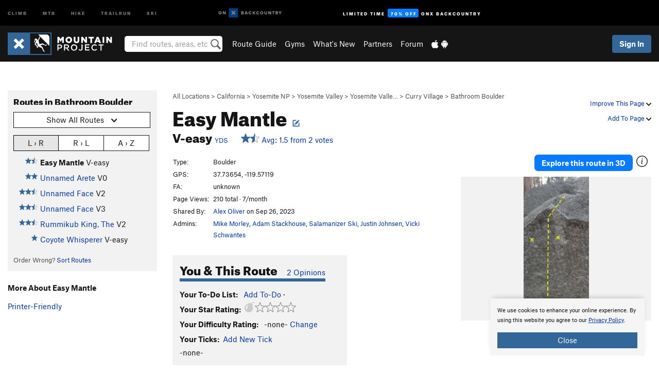

--- FILE ---
content_type: text/html; charset=utf-8
request_url: https://www.google.com/recaptcha/enterprise/anchor?ar=1&k=6LdFNV0jAAAAAJb9kqjVRGnzoAzDwSuJU1LLcyLn&co=aHR0cHM6Ly93d3cubW91bnRhaW5wcm9qZWN0LmNvbTo0NDM.&hl=en&v=PoyoqOPhxBO7pBk68S4YbpHZ&size=invisible&anchor-ms=20000&execute-ms=30000&cb=apog9tndeeu9
body_size: 48787
content:
<!DOCTYPE HTML><html dir="ltr" lang="en"><head><meta http-equiv="Content-Type" content="text/html; charset=UTF-8">
<meta http-equiv="X-UA-Compatible" content="IE=edge">
<title>reCAPTCHA</title>
<style type="text/css">
/* cyrillic-ext */
@font-face {
  font-family: 'Roboto';
  font-style: normal;
  font-weight: 400;
  font-stretch: 100%;
  src: url(//fonts.gstatic.com/s/roboto/v48/KFO7CnqEu92Fr1ME7kSn66aGLdTylUAMa3GUBHMdazTgWw.woff2) format('woff2');
  unicode-range: U+0460-052F, U+1C80-1C8A, U+20B4, U+2DE0-2DFF, U+A640-A69F, U+FE2E-FE2F;
}
/* cyrillic */
@font-face {
  font-family: 'Roboto';
  font-style: normal;
  font-weight: 400;
  font-stretch: 100%;
  src: url(//fonts.gstatic.com/s/roboto/v48/KFO7CnqEu92Fr1ME7kSn66aGLdTylUAMa3iUBHMdazTgWw.woff2) format('woff2');
  unicode-range: U+0301, U+0400-045F, U+0490-0491, U+04B0-04B1, U+2116;
}
/* greek-ext */
@font-face {
  font-family: 'Roboto';
  font-style: normal;
  font-weight: 400;
  font-stretch: 100%;
  src: url(//fonts.gstatic.com/s/roboto/v48/KFO7CnqEu92Fr1ME7kSn66aGLdTylUAMa3CUBHMdazTgWw.woff2) format('woff2');
  unicode-range: U+1F00-1FFF;
}
/* greek */
@font-face {
  font-family: 'Roboto';
  font-style: normal;
  font-weight: 400;
  font-stretch: 100%;
  src: url(//fonts.gstatic.com/s/roboto/v48/KFO7CnqEu92Fr1ME7kSn66aGLdTylUAMa3-UBHMdazTgWw.woff2) format('woff2');
  unicode-range: U+0370-0377, U+037A-037F, U+0384-038A, U+038C, U+038E-03A1, U+03A3-03FF;
}
/* math */
@font-face {
  font-family: 'Roboto';
  font-style: normal;
  font-weight: 400;
  font-stretch: 100%;
  src: url(//fonts.gstatic.com/s/roboto/v48/KFO7CnqEu92Fr1ME7kSn66aGLdTylUAMawCUBHMdazTgWw.woff2) format('woff2');
  unicode-range: U+0302-0303, U+0305, U+0307-0308, U+0310, U+0312, U+0315, U+031A, U+0326-0327, U+032C, U+032F-0330, U+0332-0333, U+0338, U+033A, U+0346, U+034D, U+0391-03A1, U+03A3-03A9, U+03B1-03C9, U+03D1, U+03D5-03D6, U+03F0-03F1, U+03F4-03F5, U+2016-2017, U+2034-2038, U+203C, U+2040, U+2043, U+2047, U+2050, U+2057, U+205F, U+2070-2071, U+2074-208E, U+2090-209C, U+20D0-20DC, U+20E1, U+20E5-20EF, U+2100-2112, U+2114-2115, U+2117-2121, U+2123-214F, U+2190, U+2192, U+2194-21AE, U+21B0-21E5, U+21F1-21F2, U+21F4-2211, U+2213-2214, U+2216-22FF, U+2308-230B, U+2310, U+2319, U+231C-2321, U+2336-237A, U+237C, U+2395, U+239B-23B7, U+23D0, U+23DC-23E1, U+2474-2475, U+25AF, U+25B3, U+25B7, U+25BD, U+25C1, U+25CA, U+25CC, U+25FB, U+266D-266F, U+27C0-27FF, U+2900-2AFF, U+2B0E-2B11, U+2B30-2B4C, U+2BFE, U+3030, U+FF5B, U+FF5D, U+1D400-1D7FF, U+1EE00-1EEFF;
}
/* symbols */
@font-face {
  font-family: 'Roboto';
  font-style: normal;
  font-weight: 400;
  font-stretch: 100%;
  src: url(//fonts.gstatic.com/s/roboto/v48/KFO7CnqEu92Fr1ME7kSn66aGLdTylUAMaxKUBHMdazTgWw.woff2) format('woff2');
  unicode-range: U+0001-000C, U+000E-001F, U+007F-009F, U+20DD-20E0, U+20E2-20E4, U+2150-218F, U+2190, U+2192, U+2194-2199, U+21AF, U+21E6-21F0, U+21F3, U+2218-2219, U+2299, U+22C4-22C6, U+2300-243F, U+2440-244A, U+2460-24FF, U+25A0-27BF, U+2800-28FF, U+2921-2922, U+2981, U+29BF, U+29EB, U+2B00-2BFF, U+4DC0-4DFF, U+FFF9-FFFB, U+10140-1018E, U+10190-1019C, U+101A0, U+101D0-101FD, U+102E0-102FB, U+10E60-10E7E, U+1D2C0-1D2D3, U+1D2E0-1D37F, U+1F000-1F0FF, U+1F100-1F1AD, U+1F1E6-1F1FF, U+1F30D-1F30F, U+1F315, U+1F31C, U+1F31E, U+1F320-1F32C, U+1F336, U+1F378, U+1F37D, U+1F382, U+1F393-1F39F, U+1F3A7-1F3A8, U+1F3AC-1F3AF, U+1F3C2, U+1F3C4-1F3C6, U+1F3CA-1F3CE, U+1F3D4-1F3E0, U+1F3ED, U+1F3F1-1F3F3, U+1F3F5-1F3F7, U+1F408, U+1F415, U+1F41F, U+1F426, U+1F43F, U+1F441-1F442, U+1F444, U+1F446-1F449, U+1F44C-1F44E, U+1F453, U+1F46A, U+1F47D, U+1F4A3, U+1F4B0, U+1F4B3, U+1F4B9, U+1F4BB, U+1F4BF, U+1F4C8-1F4CB, U+1F4D6, U+1F4DA, U+1F4DF, U+1F4E3-1F4E6, U+1F4EA-1F4ED, U+1F4F7, U+1F4F9-1F4FB, U+1F4FD-1F4FE, U+1F503, U+1F507-1F50B, U+1F50D, U+1F512-1F513, U+1F53E-1F54A, U+1F54F-1F5FA, U+1F610, U+1F650-1F67F, U+1F687, U+1F68D, U+1F691, U+1F694, U+1F698, U+1F6AD, U+1F6B2, U+1F6B9-1F6BA, U+1F6BC, U+1F6C6-1F6CF, U+1F6D3-1F6D7, U+1F6E0-1F6EA, U+1F6F0-1F6F3, U+1F6F7-1F6FC, U+1F700-1F7FF, U+1F800-1F80B, U+1F810-1F847, U+1F850-1F859, U+1F860-1F887, U+1F890-1F8AD, U+1F8B0-1F8BB, U+1F8C0-1F8C1, U+1F900-1F90B, U+1F93B, U+1F946, U+1F984, U+1F996, U+1F9E9, U+1FA00-1FA6F, U+1FA70-1FA7C, U+1FA80-1FA89, U+1FA8F-1FAC6, U+1FACE-1FADC, U+1FADF-1FAE9, U+1FAF0-1FAF8, U+1FB00-1FBFF;
}
/* vietnamese */
@font-face {
  font-family: 'Roboto';
  font-style: normal;
  font-weight: 400;
  font-stretch: 100%;
  src: url(//fonts.gstatic.com/s/roboto/v48/KFO7CnqEu92Fr1ME7kSn66aGLdTylUAMa3OUBHMdazTgWw.woff2) format('woff2');
  unicode-range: U+0102-0103, U+0110-0111, U+0128-0129, U+0168-0169, U+01A0-01A1, U+01AF-01B0, U+0300-0301, U+0303-0304, U+0308-0309, U+0323, U+0329, U+1EA0-1EF9, U+20AB;
}
/* latin-ext */
@font-face {
  font-family: 'Roboto';
  font-style: normal;
  font-weight: 400;
  font-stretch: 100%;
  src: url(//fonts.gstatic.com/s/roboto/v48/KFO7CnqEu92Fr1ME7kSn66aGLdTylUAMa3KUBHMdazTgWw.woff2) format('woff2');
  unicode-range: U+0100-02BA, U+02BD-02C5, U+02C7-02CC, U+02CE-02D7, U+02DD-02FF, U+0304, U+0308, U+0329, U+1D00-1DBF, U+1E00-1E9F, U+1EF2-1EFF, U+2020, U+20A0-20AB, U+20AD-20C0, U+2113, U+2C60-2C7F, U+A720-A7FF;
}
/* latin */
@font-face {
  font-family: 'Roboto';
  font-style: normal;
  font-weight: 400;
  font-stretch: 100%;
  src: url(//fonts.gstatic.com/s/roboto/v48/KFO7CnqEu92Fr1ME7kSn66aGLdTylUAMa3yUBHMdazQ.woff2) format('woff2');
  unicode-range: U+0000-00FF, U+0131, U+0152-0153, U+02BB-02BC, U+02C6, U+02DA, U+02DC, U+0304, U+0308, U+0329, U+2000-206F, U+20AC, U+2122, U+2191, U+2193, U+2212, U+2215, U+FEFF, U+FFFD;
}
/* cyrillic-ext */
@font-face {
  font-family: 'Roboto';
  font-style: normal;
  font-weight: 500;
  font-stretch: 100%;
  src: url(//fonts.gstatic.com/s/roboto/v48/KFO7CnqEu92Fr1ME7kSn66aGLdTylUAMa3GUBHMdazTgWw.woff2) format('woff2');
  unicode-range: U+0460-052F, U+1C80-1C8A, U+20B4, U+2DE0-2DFF, U+A640-A69F, U+FE2E-FE2F;
}
/* cyrillic */
@font-face {
  font-family: 'Roboto';
  font-style: normal;
  font-weight: 500;
  font-stretch: 100%;
  src: url(//fonts.gstatic.com/s/roboto/v48/KFO7CnqEu92Fr1ME7kSn66aGLdTylUAMa3iUBHMdazTgWw.woff2) format('woff2');
  unicode-range: U+0301, U+0400-045F, U+0490-0491, U+04B0-04B1, U+2116;
}
/* greek-ext */
@font-face {
  font-family: 'Roboto';
  font-style: normal;
  font-weight: 500;
  font-stretch: 100%;
  src: url(//fonts.gstatic.com/s/roboto/v48/KFO7CnqEu92Fr1ME7kSn66aGLdTylUAMa3CUBHMdazTgWw.woff2) format('woff2');
  unicode-range: U+1F00-1FFF;
}
/* greek */
@font-face {
  font-family: 'Roboto';
  font-style: normal;
  font-weight: 500;
  font-stretch: 100%;
  src: url(//fonts.gstatic.com/s/roboto/v48/KFO7CnqEu92Fr1ME7kSn66aGLdTylUAMa3-UBHMdazTgWw.woff2) format('woff2');
  unicode-range: U+0370-0377, U+037A-037F, U+0384-038A, U+038C, U+038E-03A1, U+03A3-03FF;
}
/* math */
@font-face {
  font-family: 'Roboto';
  font-style: normal;
  font-weight: 500;
  font-stretch: 100%;
  src: url(//fonts.gstatic.com/s/roboto/v48/KFO7CnqEu92Fr1ME7kSn66aGLdTylUAMawCUBHMdazTgWw.woff2) format('woff2');
  unicode-range: U+0302-0303, U+0305, U+0307-0308, U+0310, U+0312, U+0315, U+031A, U+0326-0327, U+032C, U+032F-0330, U+0332-0333, U+0338, U+033A, U+0346, U+034D, U+0391-03A1, U+03A3-03A9, U+03B1-03C9, U+03D1, U+03D5-03D6, U+03F0-03F1, U+03F4-03F5, U+2016-2017, U+2034-2038, U+203C, U+2040, U+2043, U+2047, U+2050, U+2057, U+205F, U+2070-2071, U+2074-208E, U+2090-209C, U+20D0-20DC, U+20E1, U+20E5-20EF, U+2100-2112, U+2114-2115, U+2117-2121, U+2123-214F, U+2190, U+2192, U+2194-21AE, U+21B0-21E5, U+21F1-21F2, U+21F4-2211, U+2213-2214, U+2216-22FF, U+2308-230B, U+2310, U+2319, U+231C-2321, U+2336-237A, U+237C, U+2395, U+239B-23B7, U+23D0, U+23DC-23E1, U+2474-2475, U+25AF, U+25B3, U+25B7, U+25BD, U+25C1, U+25CA, U+25CC, U+25FB, U+266D-266F, U+27C0-27FF, U+2900-2AFF, U+2B0E-2B11, U+2B30-2B4C, U+2BFE, U+3030, U+FF5B, U+FF5D, U+1D400-1D7FF, U+1EE00-1EEFF;
}
/* symbols */
@font-face {
  font-family: 'Roboto';
  font-style: normal;
  font-weight: 500;
  font-stretch: 100%;
  src: url(//fonts.gstatic.com/s/roboto/v48/KFO7CnqEu92Fr1ME7kSn66aGLdTylUAMaxKUBHMdazTgWw.woff2) format('woff2');
  unicode-range: U+0001-000C, U+000E-001F, U+007F-009F, U+20DD-20E0, U+20E2-20E4, U+2150-218F, U+2190, U+2192, U+2194-2199, U+21AF, U+21E6-21F0, U+21F3, U+2218-2219, U+2299, U+22C4-22C6, U+2300-243F, U+2440-244A, U+2460-24FF, U+25A0-27BF, U+2800-28FF, U+2921-2922, U+2981, U+29BF, U+29EB, U+2B00-2BFF, U+4DC0-4DFF, U+FFF9-FFFB, U+10140-1018E, U+10190-1019C, U+101A0, U+101D0-101FD, U+102E0-102FB, U+10E60-10E7E, U+1D2C0-1D2D3, U+1D2E0-1D37F, U+1F000-1F0FF, U+1F100-1F1AD, U+1F1E6-1F1FF, U+1F30D-1F30F, U+1F315, U+1F31C, U+1F31E, U+1F320-1F32C, U+1F336, U+1F378, U+1F37D, U+1F382, U+1F393-1F39F, U+1F3A7-1F3A8, U+1F3AC-1F3AF, U+1F3C2, U+1F3C4-1F3C6, U+1F3CA-1F3CE, U+1F3D4-1F3E0, U+1F3ED, U+1F3F1-1F3F3, U+1F3F5-1F3F7, U+1F408, U+1F415, U+1F41F, U+1F426, U+1F43F, U+1F441-1F442, U+1F444, U+1F446-1F449, U+1F44C-1F44E, U+1F453, U+1F46A, U+1F47D, U+1F4A3, U+1F4B0, U+1F4B3, U+1F4B9, U+1F4BB, U+1F4BF, U+1F4C8-1F4CB, U+1F4D6, U+1F4DA, U+1F4DF, U+1F4E3-1F4E6, U+1F4EA-1F4ED, U+1F4F7, U+1F4F9-1F4FB, U+1F4FD-1F4FE, U+1F503, U+1F507-1F50B, U+1F50D, U+1F512-1F513, U+1F53E-1F54A, U+1F54F-1F5FA, U+1F610, U+1F650-1F67F, U+1F687, U+1F68D, U+1F691, U+1F694, U+1F698, U+1F6AD, U+1F6B2, U+1F6B9-1F6BA, U+1F6BC, U+1F6C6-1F6CF, U+1F6D3-1F6D7, U+1F6E0-1F6EA, U+1F6F0-1F6F3, U+1F6F7-1F6FC, U+1F700-1F7FF, U+1F800-1F80B, U+1F810-1F847, U+1F850-1F859, U+1F860-1F887, U+1F890-1F8AD, U+1F8B0-1F8BB, U+1F8C0-1F8C1, U+1F900-1F90B, U+1F93B, U+1F946, U+1F984, U+1F996, U+1F9E9, U+1FA00-1FA6F, U+1FA70-1FA7C, U+1FA80-1FA89, U+1FA8F-1FAC6, U+1FACE-1FADC, U+1FADF-1FAE9, U+1FAF0-1FAF8, U+1FB00-1FBFF;
}
/* vietnamese */
@font-face {
  font-family: 'Roboto';
  font-style: normal;
  font-weight: 500;
  font-stretch: 100%;
  src: url(//fonts.gstatic.com/s/roboto/v48/KFO7CnqEu92Fr1ME7kSn66aGLdTylUAMa3OUBHMdazTgWw.woff2) format('woff2');
  unicode-range: U+0102-0103, U+0110-0111, U+0128-0129, U+0168-0169, U+01A0-01A1, U+01AF-01B0, U+0300-0301, U+0303-0304, U+0308-0309, U+0323, U+0329, U+1EA0-1EF9, U+20AB;
}
/* latin-ext */
@font-face {
  font-family: 'Roboto';
  font-style: normal;
  font-weight: 500;
  font-stretch: 100%;
  src: url(//fonts.gstatic.com/s/roboto/v48/KFO7CnqEu92Fr1ME7kSn66aGLdTylUAMa3KUBHMdazTgWw.woff2) format('woff2');
  unicode-range: U+0100-02BA, U+02BD-02C5, U+02C7-02CC, U+02CE-02D7, U+02DD-02FF, U+0304, U+0308, U+0329, U+1D00-1DBF, U+1E00-1E9F, U+1EF2-1EFF, U+2020, U+20A0-20AB, U+20AD-20C0, U+2113, U+2C60-2C7F, U+A720-A7FF;
}
/* latin */
@font-face {
  font-family: 'Roboto';
  font-style: normal;
  font-weight: 500;
  font-stretch: 100%;
  src: url(//fonts.gstatic.com/s/roboto/v48/KFO7CnqEu92Fr1ME7kSn66aGLdTylUAMa3yUBHMdazQ.woff2) format('woff2');
  unicode-range: U+0000-00FF, U+0131, U+0152-0153, U+02BB-02BC, U+02C6, U+02DA, U+02DC, U+0304, U+0308, U+0329, U+2000-206F, U+20AC, U+2122, U+2191, U+2193, U+2212, U+2215, U+FEFF, U+FFFD;
}
/* cyrillic-ext */
@font-face {
  font-family: 'Roboto';
  font-style: normal;
  font-weight: 900;
  font-stretch: 100%;
  src: url(//fonts.gstatic.com/s/roboto/v48/KFO7CnqEu92Fr1ME7kSn66aGLdTylUAMa3GUBHMdazTgWw.woff2) format('woff2');
  unicode-range: U+0460-052F, U+1C80-1C8A, U+20B4, U+2DE0-2DFF, U+A640-A69F, U+FE2E-FE2F;
}
/* cyrillic */
@font-face {
  font-family: 'Roboto';
  font-style: normal;
  font-weight: 900;
  font-stretch: 100%;
  src: url(//fonts.gstatic.com/s/roboto/v48/KFO7CnqEu92Fr1ME7kSn66aGLdTylUAMa3iUBHMdazTgWw.woff2) format('woff2');
  unicode-range: U+0301, U+0400-045F, U+0490-0491, U+04B0-04B1, U+2116;
}
/* greek-ext */
@font-face {
  font-family: 'Roboto';
  font-style: normal;
  font-weight: 900;
  font-stretch: 100%;
  src: url(//fonts.gstatic.com/s/roboto/v48/KFO7CnqEu92Fr1ME7kSn66aGLdTylUAMa3CUBHMdazTgWw.woff2) format('woff2');
  unicode-range: U+1F00-1FFF;
}
/* greek */
@font-face {
  font-family: 'Roboto';
  font-style: normal;
  font-weight: 900;
  font-stretch: 100%;
  src: url(//fonts.gstatic.com/s/roboto/v48/KFO7CnqEu92Fr1ME7kSn66aGLdTylUAMa3-UBHMdazTgWw.woff2) format('woff2');
  unicode-range: U+0370-0377, U+037A-037F, U+0384-038A, U+038C, U+038E-03A1, U+03A3-03FF;
}
/* math */
@font-face {
  font-family: 'Roboto';
  font-style: normal;
  font-weight: 900;
  font-stretch: 100%;
  src: url(//fonts.gstatic.com/s/roboto/v48/KFO7CnqEu92Fr1ME7kSn66aGLdTylUAMawCUBHMdazTgWw.woff2) format('woff2');
  unicode-range: U+0302-0303, U+0305, U+0307-0308, U+0310, U+0312, U+0315, U+031A, U+0326-0327, U+032C, U+032F-0330, U+0332-0333, U+0338, U+033A, U+0346, U+034D, U+0391-03A1, U+03A3-03A9, U+03B1-03C9, U+03D1, U+03D5-03D6, U+03F0-03F1, U+03F4-03F5, U+2016-2017, U+2034-2038, U+203C, U+2040, U+2043, U+2047, U+2050, U+2057, U+205F, U+2070-2071, U+2074-208E, U+2090-209C, U+20D0-20DC, U+20E1, U+20E5-20EF, U+2100-2112, U+2114-2115, U+2117-2121, U+2123-214F, U+2190, U+2192, U+2194-21AE, U+21B0-21E5, U+21F1-21F2, U+21F4-2211, U+2213-2214, U+2216-22FF, U+2308-230B, U+2310, U+2319, U+231C-2321, U+2336-237A, U+237C, U+2395, U+239B-23B7, U+23D0, U+23DC-23E1, U+2474-2475, U+25AF, U+25B3, U+25B7, U+25BD, U+25C1, U+25CA, U+25CC, U+25FB, U+266D-266F, U+27C0-27FF, U+2900-2AFF, U+2B0E-2B11, U+2B30-2B4C, U+2BFE, U+3030, U+FF5B, U+FF5D, U+1D400-1D7FF, U+1EE00-1EEFF;
}
/* symbols */
@font-face {
  font-family: 'Roboto';
  font-style: normal;
  font-weight: 900;
  font-stretch: 100%;
  src: url(//fonts.gstatic.com/s/roboto/v48/KFO7CnqEu92Fr1ME7kSn66aGLdTylUAMaxKUBHMdazTgWw.woff2) format('woff2');
  unicode-range: U+0001-000C, U+000E-001F, U+007F-009F, U+20DD-20E0, U+20E2-20E4, U+2150-218F, U+2190, U+2192, U+2194-2199, U+21AF, U+21E6-21F0, U+21F3, U+2218-2219, U+2299, U+22C4-22C6, U+2300-243F, U+2440-244A, U+2460-24FF, U+25A0-27BF, U+2800-28FF, U+2921-2922, U+2981, U+29BF, U+29EB, U+2B00-2BFF, U+4DC0-4DFF, U+FFF9-FFFB, U+10140-1018E, U+10190-1019C, U+101A0, U+101D0-101FD, U+102E0-102FB, U+10E60-10E7E, U+1D2C0-1D2D3, U+1D2E0-1D37F, U+1F000-1F0FF, U+1F100-1F1AD, U+1F1E6-1F1FF, U+1F30D-1F30F, U+1F315, U+1F31C, U+1F31E, U+1F320-1F32C, U+1F336, U+1F378, U+1F37D, U+1F382, U+1F393-1F39F, U+1F3A7-1F3A8, U+1F3AC-1F3AF, U+1F3C2, U+1F3C4-1F3C6, U+1F3CA-1F3CE, U+1F3D4-1F3E0, U+1F3ED, U+1F3F1-1F3F3, U+1F3F5-1F3F7, U+1F408, U+1F415, U+1F41F, U+1F426, U+1F43F, U+1F441-1F442, U+1F444, U+1F446-1F449, U+1F44C-1F44E, U+1F453, U+1F46A, U+1F47D, U+1F4A3, U+1F4B0, U+1F4B3, U+1F4B9, U+1F4BB, U+1F4BF, U+1F4C8-1F4CB, U+1F4D6, U+1F4DA, U+1F4DF, U+1F4E3-1F4E6, U+1F4EA-1F4ED, U+1F4F7, U+1F4F9-1F4FB, U+1F4FD-1F4FE, U+1F503, U+1F507-1F50B, U+1F50D, U+1F512-1F513, U+1F53E-1F54A, U+1F54F-1F5FA, U+1F610, U+1F650-1F67F, U+1F687, U+1F68D, U+1F691, U+1F694, U+1F698, U+1F6AD, U+1F6B2, U+1F6B9-1F6BA, U+1F6BC, U+1F6C6-1F6CF, U+1F6D3-1F6D7, U+1F6E0-1F6EA, U+1F6F0-1F6F3, U+1F6F7-1F6FC, U+1F700-1F7FF, U+1F800-1F80B, U+1F810-1F847, U+1F850-1F859, U+1F860-1F887, U+1F890-1F8AD, U+1F8B0-1F8BB, U+1F8C0-1F8C1, U+1F900-1F90B, U+1F93B, U+1F946, U+1F984, U+1F996, U+1F9E9, U+1FA00-1FA6F, U+1FA70-1FA7C, U+1FA80-1FA89, U+1FA8F-1FAC6, U+1FACE-1FADC, U+1FADF-1FAE9, U+1FAF0-1FAF8, U+1FB00-1FBFF;
}
/* vietnamese */
@font-face {
  font-family: 'Roboto';
  font-style: normal;
  font-weight: 900;
  font-stretch: 100%;
  src: url(//fonts.gstatic.com/s/roboto/v48/KFO7CnqEu92Fr1ME7kSn66aGLdTylUAMa3OUBHMdazTgWw.woff2) format('woff2');
  unicode-range: U+0102-0103, U+0110-0111, U+0128-0129, U+0168-0169, U+01A0-01A1, U+01AF-01B0, U+0300-0301, U+0303-0304, U+0308-0309, U+0323, U+0329, U+1EA0-1EF9, U+20AB;
}
/* latin-ext */
@font-face {
  font-family: 'Roboto';
  font-style: normal;
  font-weight: 900;
  font-stretch: 100%;
  src: url(//fonts.gstatic.com/s/roboto/v48/KFO7CnqEu92Fr1ME7kSn66aGLdTylUAMa3KUBHMdazTgWw.woff2) format('woff2');
  unicode-range: U+0100-02BA, U+02BD-02C5, U+02C7-02CC, U+02CE-02D7, U+02DD-02FF, U+0304, U+0308, U+0329, U+1D00-1DBF, U+1E00-1E9F, U+1EF2-1EFF, U+2020, U+20A0-20AB, U+20AD-20C0, U+2113, U+2C60-2C7F, U+A720-A7FF;
}
/* latin */
@font-face {
  font-family: 'Roboto';
  font-style: normal;
  font-weight: 900;
  font-stretch: 100%;
  src: url(//fonts.gstatic.com/s/roboto/v48/KFO7CnqEu92Fr1ME7kSn66aGLdTylUAMa3yUBHMdazQ.woff2) format('woff2');
  unicode-range: U+0000-00FF, U+0131, U+0152-0153, U+02BB-02BC, U+02C6, U+02DA, U+02DC, U+0304, U+0308, U+0329, U+2000-206F, U+20AC, U+2122, U+2191, U+2193, U+2212, U+2215, U+FEFF, U+FFFD;
}

</style>
<link rel="stylesheet" type="text/css" href="https://www.gstatic.com/recaptcha/releases/PoyoqOPhxBO7pBk68S4YbpHZ/styles__ltr.css">
<script nonce="ailY9jkRrGNHNNqZX7Jbkw" type="text/javascript">window['__recaptcha_api'] = 'https://www.google.com/recaptcha/enterprise/';</script>
<script type="text/javascript" src="https://www.gstatic.com/recaptcha/releases/PoyoqOPhxBO7pBk68S4YbpHZ/recaptcha__en.js" nonce="ailY9jkRrGNHNNqZX7Jbkw">
      
    </script></head>
<body><div id="rc-anchor-alert" class="rc-anchor-alert"></div>
<input type="hidden" id="recaptcha-token" value="[base64]">
<script type="text/javascript" nonce="ailY9jkRrGNHNNqZX7Jbkw">
      recaptcha.anchor.Main.init("[\x22ainput\x22,[\x22bgdata\x22,\x22\x22,\[base64]/[base64]/bmV3IFpbdF0obVswXSk6Sz09Mj9uZXcgWlt0XShtWzBdLG1bMV0pOks9PTM/bmV3IFpbdF0obVswXSxtWzFdLG1bMl0pOks9PTQ/[base64]/[base64]/[base64]/[base64]/[base64]/[base64]/[base64]/[base64]/[base64]/[base64]/[base64]/[base64]/[base64]/[base64]\\u003d\\u003d\x22,\[base64]\x22,\x22wrHDmUQ0w48UBMK5SWgKH8OPw4Q0wrlpRA9AOcOLw487eMKZYsKBdMOMeC3CicOZw7F0w5XDusOBw6HDlMOOVC7DucKNNsOwIsKRHXPDqQnDrMOsw5fCicOrw4tdwqDDpMOTw6rChsO/UkZSCcK7wopgw5XCj0V6ZmnDjXcXRMOYw4bDqMOWw54NRMKQNMO2cMKWw57CsBhAFcOmw5XDvGnDjcOTTiw+wr3DoS8/A8Oid0DCr8Kzw6URwpJFwr3DrAFDw4nDr8O3w7TDgkJywp/Ds8OlGGhzwr3CoMKaWsKawpBZQGRnw5EIwoTDi3s4wqPCmiN7UCLDuyfChzvDj8K7PMOswpc5XTjChT/Doh/CiDrDp0U2wqdLwr5Fw5XCnj7DmgLCjcOkb03CtmvDucKSC8KcNj1uC27Dok0uwoXCscKQw7rCnsOEwoDDtTfCv1bDkn7DrRPDksKAecKMwoomwotNaW9QwpTClm97w4wyCmdIw5JhIsKLDATCnkBQwq0TTsKhJ8KRwoABw6/[base64]/CjMKjW8KzDmvDozvCs8KHe8KDAsOFZsOswo4Gw4nDj1F+w7IDSMO0w5fDr8OseDgGw5DCisOfYsKOfWM5wodiTsO6wol8PsKHLMOIwp07w7rCpEEPPcK7GsK0KkvDu8OCRcOYw6rChhAfO2FaDH8CHgMIw6TDiylfQsOXw4XDt8Oyw5PDosOydcO8wo/DicOWw4DDvS9KacO3WgbDlcOfw7Mew7zDtMOOLsKYaSXDpxHClmJ9w73Ch8KVw5RVO1QOIsONPmjCqcOywprDuGRnWcOyUCzDu1lbw6/CkcKwcRDDhmBFw4LCqhXChCRyM1HChhwtBw8wI8KUw6XDrSfDi8KeUWQYwqpUwprCp0UlJMKdNg3DkDUVw5LCsEkUTMOiw4HCkQN3bjvCkMKmSDkqVhnCsGlAwrlbw54OYlVlw5o5LMO8Y8K/NxkmEFVow6bDosKld2jDuCg7YzTCrUFIX8KsNcKJw5BkYkp2w4Azw4HCnTLCoMKDwrB0V3fDnMKMaVrCnQ0Xw7FoHABoFip9wr7Dm8OVw57CrsKKw6rDrHHChFJyC8OkwpNaS8KPPk3Cr3t9wojCpsKPwovDpcOkw6zDgBHCvx/DucO/wos3wqzCp8OwC09iVcKtw7/DonPDkRLCuj/CjcKdFylqQWsRRGBqw54vw6p9wp3Ci8KJwplnw6TDnmjCmnrDvAA9P8KrJBFnM8K4JMOiwqbDkMKgX3FHw7fDvcKdwrl+w6rCr8K3V07Do8KtVivDunoxw7oDb8KWe3Vcw6M6wrkswojDnwnCmjNyw6rDicKjw5NVa8O+wr/Ds8K0wpvDgX7CgylNYxvCrsO+YRk5wqhtwqdqw4XDkSFlFMK8ZF83RnPCqMKRwoDCrUgVwpN9G1UUNgxXw616MB4Tw5pww5IwVxJbwoXDjcKFw57ChMKvwoRsIMOYwpPCrMKvGCXDmHLCqsOzP8OrVMOFw5TDu8K1bjt4VE/[base64]/ChcOrAMKHF8OHMcOhw43Cp8KMwqNvDSosw6jDlMOIwrTDmsK5wq5zZMKQdsKCw6lawqfCgl3CncKCwpzCiFbDng5JCSnCqsKww7IFwpXDml7CpMKKSsKNTsOlw63DgcK/woNjw4fCkm7ClMK2w77CjWbCqcOlKMK+IMOJbQzDrsK/N8K5BksLwp5uw4XCg0jDj8OgwrNFwrgDT1NRw6HDu8OGw77DkcO0wobDrcKEw7Rmwo1LIMKrc8OKw67CksKEw7rDjMKvwqwFw7DDnwcBfkkJR8Oow58Zw6TCrVXCvBzCuMOFwqrDj0nDucOLwrsLw4/DpEPCtw0/w4AOGMKPdcOAZErDq8Kmw6dMGMKNFTkJdsKHwrozw4nCsErDisK/w7gKGg1+woMmFjEXwrsIesOGDDfDmcKyaXfCh8KpG8KuJ0HCuxvCoMOgw7jCi8KPHiF2wpB6wpVyK35SPcOYJsKKwrTCncOlM2XDsMO8wrMewodtw4tawoTCtMKBe8Omw4/DgWHDo1XCvMKYHsKNMx4Uw6jDlMKfwobCpwRMw5/CisKPw6wPMcOnM8OlAsO0dTdaYsOpw6fCo3kMbsOlVV0Jcg/[base64]/DnCsbw7jCjk95w7taPXbCownCkinDusO5ecKfDcOmVsKnThIBXXgxwqQgMsKdw5vDuXoyw5Bfw5TChcKuOcK+w4QIwqzDrjnCrmYGDgHDl2jCgxgXw4xOw499YWPCr8Ocw5jCt8KVw5IJw5rDkMO4w59swpEvZsO4KcOcF8KOZMOsw5DCvcOIw5fDucKyIkFiEypmwp/DgcKrEmTCmH19FcOQJsOiwrjCj8KkH8OZeMKkwojDs8O+wq/DjcOtB35Xw6hkwp0xHcOyDcODcsOow4sbaMKVChTCuVfDmcO/wqpVdgPCrCLDhMOFQsOqSsKnGMO2wrQAMMKhYG1nHhjCsmzDqsKAw6dlMHPDqANDag5PVSo/NcOWwqXCq8OHS8OnUmgeEV/[base64]/CqcKAw6TCmk3DrcKdbsKNw4jDrMKYfsOWwpLCo0/DpMOOFX/DgHUYPsOXwp7CvMKvATlXw49ewqEAMloHH8OWwofDrcOcw6/CnHnDksKHw74eZRTDpsKrd8KxworCnw4qworChMObwq4tWcOJwodAfMKaMxHCqcO9fzLDgkDCnCvDkyTDusOgw4oaw67DlFFsIA1fw6zDoXHCjhVjME0GL8OHc8KmY1rDucOPGkc5czPDtGTDk8Oew50rwpHDiMKGwrsaw6Iow6TCjSLDr8KDUAXCrV/Cq0wew6DDpsKlw41udcKjw6rCh38ww5fCucKQwoMnw4fCqmlBa8OPAwjCk8KBfsO7wqE9w6IRTn/DvcKmJTjCi0drwq50Y8OSwqbCuQHCq8KrwpZ+w6PDtTIYwrQLw5LCpDHDrl7Dl8Kvw5rCgQvCrsKuwovCgcOkwoIXw43DhQkLe19GwoFmRMK7bsKXP8OWwrJdai7CuV/DmxbDlcKlJFzDt8KcwovCrT86wr3CtsOgABTDh0tiT8OWVh7DklRKOFVFM8OYIkRmT2nDkW/DjWrDo8OJw5/Dl8O8asOmDXTDtcKxXhVeIsKWwotHJijDn0JuNMK7w6fCsMOqXMOGwqDDvCHDocOqw4BPwoHDuzfCkMOEw6hqw6gWwqvDqMOuOMKgw49uwprDv1HDrRp9w4rDkwXDoCnDvMO9DcO1YsKvCWBnwrlxwoQowp/DoQxPNVYmwrJyD8K5PDwhwq/[base64]/DqcOhYC4aw7vCklA6KcK5w6DCqMOTw4YWVnbDmsKpX8OLMDzDjRnDmknCq8OANjXDgTDDsWbDksK7wqDCiW4+Ck0efXYGeMOkUMKew4HCskvDuE5Pw6TCt3thYQnDtzzDvsOnwrDChFAWdMObwpMIwphPwqLCpMObw5VAWsK2K3QWw4ZCw4/CtsO5YhAMeywNwpQEw74FwpbDmDTCk8Kuw5JyfcK+w5TCoFPDg0jDvMKwSkvDkCF4WDrCg8K8Hgw5WC7Ds8OzbxIhZ8Oew6FFOsObw7fDijjDj1Biw5V5PFtCw7QGHVfDtnjCtg7DqMOOw7bCviIvA3bCl3Apw6rCmMKEJ04PGULDhCsWJcKywrHClE/CmwDCicOewpXDuTPCt0DCmcOmwpjDpMK1UMOYwqJ4MnAHUG/CsHLCkUR/wpTDiMOiVVs4OMKcwqnDokbCvgxuwqjDqUN4d8ONE2rCqxXCvMKkNcOgOz/DrsOhV8K5YsKXw7DDmn0vCybCrngdwqMiwrTDh8KOaMKFO8KrFcOBw7TDksO/wpRBw6wKwq/[base64]/CscOnQsOSwok+wqFJVjUxZcO9IMKIwopzwoQawp5ZRWhDBD/DggLDmcKXwoktw4MNwofDgFVBOWnCqQcqe8OqGlhMfMKFI8KswonDn8O2w7fDuV8kVMO1wrbDqsOhRS/CpDYgwqvDlcOyOcKkD0Anw5zDkjw4cXccw6oPw4JfAcOYFsOYEhHDusK5U1/DoMO8BlXDu8OEEyVOARoNfMKswqMPHyh+wqFWMSvCqHgvFCdmT10RZzTDh8OlwqfCmMOJfsOxGEPCmDrDisKHBsKiw4nDhg8ZIjAmw4PDmcOgCWzDucK9wqgVWcOqw5VCwpPCj1PCm8K8VCtlDgMHbcKWZnogw5/CqwHDpnrCoE3CqMKUw6vDjHISdTUGwrzDqmpwwp5Bw44mIMOUfRXDq8KFUcOuwqV0TMKiw5TCnMO1Bx3CvsKEw4BZw7TCuMOQdioSNsK/[base64]/woxUwrTCksOJMWsWXcK/al3Cin7DiMOWZ1h/[base64]/DjADCtztAXB07wpHCnhpCwrnCv25Yw4LDsBTDscOJB8KbHAEVwpPDkcKmw6XCkMK6w7nDoMK3w4fDhcKNw4TClXjDslRTw4hKw4jCk0/[base64]/CqnXCh8OoO8K0w6EBCTPDsMOvwqh5ChLCnsORw5XCgy/[base64]/DiVpBdsK9w4nCt8KNW2FCw7EVwqvDjXnDvXVew4wRSMKfcxk7w4/CiUXCnx8fIGrCjE9cQ8Kpb8KFwrbCixAUwolrHMOAw53DjcKlJcKOw4PDhcKBw5d6w7suZ8Ktw7jCpsK0GAlHP8O/c8KbMsOTwrh6dS1YwokQw7waVyAmHyvDkEVLA8KjRm1DU0YvwpR/GsKOwpHCucKedwICwokUPcKBCsO2wokPUG7CpW0LX8K0XzPDu8O3N8OiwpcKOcOxwp7DgmM4wqwOw6R7McKFIQTDncOnG8KIwpfDiMOlwqYURFnCnnfDrBcpwoAqw4bCksO/R1vDs8K0AVfDlsKEQsO9fn7CiSE7woxuwrDCgmM1B8OnbTwqwpModsKowpfDkwfCvk/DqwbCosOowpbDkcKxYsOCbW8Zw4VAWhZgQcOHeQjCk8KnIMKFw7YzIXvDuzEtYE7Dv8KBwrU7TsKjFiltw7x3wrwywp41w6TCrybDpsKLL09lYsO/dMOwcsK3ZkoIwpvDn0VRw6c/QQLCscOMwpMCdklcw7Igwo7CrMKpPsKLHgwCfXvCm8KiS8OkTsOEcHlYHE7DqsKgTMOvw4bDshnDlWYDfnrDqhwAbWoAw43DuBHDsDLDqHDCr8Okwq7DtsOkLsO/OcOPwr5rRSx2f8Kaw6LCqsK1TcO7NlxhdsOtw55vw4nDh2Vuwo7DjcOuwpI0wq1Nw7HCiATDuh7Dp1zCpcKTccKobUl9wo/DriXDgh8sCWDCrH/DtsO5w7/DrMKAHUZMwqrDv8KbV0XCr8O7w5J1w59LeMKpcMORK8Kxw5UKQcOmwqx4w7TDqn5+FRlBCcO+w6VEasObQXwAF1BhfMKTbsOxwoUBw7k6wq8EfsOgGMKVIsOgdxHCpSFpw7JIw7PCnMK/VhhvVcKjw6oUIFzCrF7CoSXDkxBqMwrCvgxsZsOnIcO0HnnCs8KRwrTCsVzDlcOHw7xDVDpOwpFuw43ChG1Jw4LDo38WWRTDtsKeIhZtw7R6wpEww6fCkSxOwr/DmMO9KxQrGihewr8gwoTDohIdaMOrXgILw7/CscOqd8OVflHCgcOMQsKwwp/Dt8OsPBhyWWUcw6HCmzNNw5fCt8KxwovDhMOWJx7CjlZTXHEDw57DlcKyUx58wrzDo8KRXn0FPsKQLUpDw7gWwpl/HsOZw4BuwrDCiCjCv8OQPcOQKVgjDXIqZMK3w7MdUMOFwokMwowJWEUxwoTDp25Fwp/DqkbDv8OAAsKHwoVKPsK1NMOKc8KjwobDmk1hwq3CvcOTw4Qyw4LDtcKKw5bDr3jCosO9w7YYMyjCjsO4WBx6JcKAw4B/w5snAgcEwpBKwp5UTy7CmwI8OcK1O8KuXcKhwqMkw5AQwrfCkn16ZGvDsUUzwrZ9EQRjNMORw4bDsQEvSG/Do3nChsOUG8OSw57CgsKnR3p2SjpyKkjDuUnCmwbDnRs5woxpwpNMw6xEdlhuJ8KtSEFiw5NNCCbCusKqCTfCp8OLUMOqMMOXwo/CisK/w4sgw6oTwrA0bMOjfMKiwr/[base64]/CsQHDqwnDlsK5w7LDj8KecWZPIsOXw7FHfkJ8wp7CtzULX8K4w6rClsKXMWDDgwllYD3Ckh/Dv8Klw5PChwHCisKJw5jCnnLDihLDtVozbcOBOEMeNG3DjBFaUlYkwo3CusOgVUY3czHCqcKbwqMTXnFCfgTDqcOZwr3DgsO0w6nCoiDCpsOsw7bCllUlwqvDpcOkwofCgsKATVvDpMKkwo4rw48HwpTDssOXw7RZw4lCGSlHScOvOwnDji/CgcKHccOhL8Ozw7bChMO+C8ONw79FVMKvLB/Cng8uwpF4dMOJBsKxckcBw70ROMKoIk7DpcKjPD7DuMKJNMO5U0zCglRxHnrCuhvCoCdZL8OvX1p7w4LDiAzCsMOrw7INw79hwonDj8OUw59XMGjDpcOuwofDg3bClsKbUsKAw7rDvVfCiGDDv8Ofw5DDlRZBGcKoCg7CjzjDiMOYw7TCvDA4W0fDjn/Cr8OsEMKlwr/DuhrCqSnCgAZGwo3Cs8OpazHCoAMKSyvDqsOfU8KTJH/[base64]/Dtj4Tw4bChcKFw6Naw6hVwrR9QcKswrZUw67DuGHDjg42YARXwr/[base64]/CrSLDp04gw5Inw6XCjl0LwqLCgQvDvGXCpMK0TDzDm1fCnhNkS0jDscOqaxFvw5XDjAnDoQnDmQk2w6DDmMOHwp/DhTNgw5s+TcOSd8Odw7TCrsOTe8KrYcOywovDi8KfJcOVDcOMGcOCwoTCmsK9w68nwqHDmw0Ww45hwrQaw4spwrbDrxHCtUTDvcKXwpbCjlkEw7HDrcO0OGJPwqjDoGjCqy3Dm3nDmDRLwpMkw54rw5ETNQppEXxXLMOeIMOewosmwp/CtU5HcDstw7fCl8OnOMO3Q1QIwozDqcKTw4HDusO8woYSw47DuMOBBcK0w4HChsO9QCUEw57Dk0bDhR/DvFLDpk7Ckn3DnnRaeT4/[base64]/[base64]/Cp0FEOSvDmcK/JwbCpzs7BcOEw47DmcK4T0vDhHvCj8O4FMOKAnrDt8O0McOdw4bDtylSwqzCjcOkY8KUfcKSw73CjioAGBXDg1/[base64]/CiMOLA8O2LcKteV4Pwo7DuMK5AsKyw6onwrw2wr/DsQ3CpGQLWXUieMORw7spEcONw4TCi8Kcw4kfSCd5woDDuQbDlsKBQFU5AEPCvDLClCsPWnguw5XDgm15XsKCWcKwP0XDl8O/w7TCpT3DpsODAGbDssKmwr1Iw5s8RDF1eCjDuMO1OsOQWWlPHMOfw5ZHwrbDkn3DgFUTwojCu8ONLsOVE17DpDNzwo9ywoTDhsKRfm/Ci153JcOxwq7DmMObYsK0w4fCvUjDgkwUV8KqVCBrRMKhVsKnwowrw5M2w4zDmMKPwqbDhU8yw4HCr2NgVcODwqs7D8KSNE43Y8OGw7XDocORw7nDpVfCpcK2wr3DmV/[base64]/DpiZFC8KRw7JObGPCrCV1w4HDigTDhMKDG8KjUcKYIcOsw4MQwqfCucOFCMOew5LCssOkclExwoc6wo3CnsOFV8OVwpZ/wr3DvcKswqY8d3TCvsKuY8OZOsOyVmNlwqtLJS4wworDn8O4woQjScK3CcOlK8KqwpzDsnXCihlYw5LDqcKtw6DDsiXColgNw5AIY2XCqyt/RsOZw6Z/w5bDgcKMQjUDCsOoVsO0wrLDsMKAw4/[base64]/DmTw/[base64]/w4AnT3J9XsOxw6NYBCtoTlTChsK7wq7CmsO7w74+cksQwpbClnnCgR/DgcKIwqk5BcKmPVJzw6hCHMKRwoFkMsK6w4o9wr/Cvw/Cr8OyAsKGV8KlN8KkRMKwS8OUwok2ASzDjSrDoB0vwrVrwpQZMFolIsKkMcOWS8O/[base64]/M0EfwoIdBB1TJsOMMlkDTnjChMKsDcKTwp7Dk8KCwpDDkAIHLsKJwoPCgCJEJsKKw7h/EXjCqD9/aGs/w63DmsOfwo3DgmjDmQ9aPsK2BFY8wqzDhVxpwoLDnB7CoF1FwrzCiHw4LzTCpmBFwoXDqD/CksK4wo0sSsK3wo1EPAXDgjDDok91BsKew6wYdsOZBxQWHXRWFAnCgEJHPsOqNcOawqsRAnYKwrkww5HDplxKK8KTacKuRGzDjycTVMOnw7nCosKwPMO5w5xdw4rDjSdNZWM0FMO3HFzCpcOvw48FP8OOwr4yFWA+w5/DpMOIw7zDscKfTsKWw442SMOcwqLDgjXCkMKDE8KFw48sw6LDqAkmbSjCusKbCXtJNMOmORYWNivDpjnDi8Oew6DDqgQaIjc1cwbCvsOeZsKMYzQpwrclJMObw5lMDcO4O8OFwpZqNlJXwr/DhMOlajDDmsKYw74yw6zDmcK0w4TDk17DvcOjwoZDNMKgZnvCtsOow6/ClR5HLsOiw7ZAwofDlDUdwo/[base64]/DmjYrYcOww7lqw5bDpMOTCsOgwqcbw5wnLFrCvsOVw4RxNS7DoztHwofDh8K5IcOuwrxrJsKBwrbDrsOMw7DCgifDnsKAwp4PSxHDh8OJR8KbAMKpYDZQNw1zXi/CjsOCwrHCoBvDq8KuwrJmWcO5wrRjFcK2WMKXG8OVG3/DlR/Dl8KrPE3Dh8OzH0ogX8KjNUloSsO0GQzDocK1w6o9w5PCk8Opw6U8wqs7w5HDpGfDvmXCisKBMsKCNQvChMK4D1rCqsKXC8Ofwqwdwqdhe0A6w6IEGybCmsO4w7bCvUFhwoZeacKOF8KANMKNwqgVD1RWw7zDiMKpOsK/w6bCtsO4akloTcKlw5XDjcKtw5PCtMKoSEbCo8KTw5/CvlbDnQfCnwUXf3PDgcOqwo5aKMKDw5BgMsODdMOEw4IDblDDmgzCiE7ClDjDv8OzG1TDgwUqwq7DmDXCvcOfNk1cwpLCksOfw6wPw4NdJlRFUDdwd8KRw48Ew5VPw6/DsQFbw6Ajw6k8w5wgwqzChMKnL8OkG21AWMKowoJJP8Olw6rDv8Ksw7NfNsOiw6l1IHBzfcOAZG3ChsKywrBrw7RGw7LDv8OtRMKqakLDq8ONw6k+EsOMXDlXNsKtQlxKIhRacsOCNXfCoE/[base64]/Dp8KLwogUJ8KKw75qasOEFz3DlBtPwp1/w5sUwp7CjDrDicKsJVXDjivDhxzChhTCg0V6wqc1WXPCnGLCuUwMJsKQwrfDsMKqJTjDjntTw7vDj8OtwoVMEUHDnsOuasK2JMKowoNFATfCp8KnfQfDicKrBU1easOow73CpgzCjsKqw5/Di3rCq0Eaw4TDq8KPTcKYw57CncKuw6zCmXTDgxQnGsOdFVfCgWHDkEgmB8KXDmsNw6wWJTRSLcO+worCvsK8ScK1w4rDjnsbwrY6wrnCiRfDq8OPwoVswqnDnBHDg0TDnXl0ZsOOPUbCv1DDny7Ct8ORw4guw77CscOGKT/[base64]/wrLCjn3Dv8OLw5IpJMK0w7zClFzCg8KobsKEwp01PcKfwrvCuVjCpS/CtsKww63CsRvCvcOtYcO2w4PCmHdoJsK0w59HTMOEGh9kQMKQw5oxwqdYw4HCj2QIwr7DuWpJQ2o9CsKBOjE4OH7DpXpwbQwWHA0MaBnDpzXDlyHCozHCvsOhDUXDgCvDiS5kw4PDtFoEwoUswp/Di3fDnnM1UE/[base64]/wp/Dkj/[base64]/dcK9a8K6w4LDkcKIwr47cDcDdhIoE8KZw4vDsMKvwpbDusOmw5VBw6o6N2kITx/CuhxTw4QBHMOrwrrCpyXDhsKbXDzCgMKnwqjCjMK3JMOJw6PCsMOEw5vCh2TCikk3wofCssO2wrU+w68rw7zCusKSw6EmfcKQKsO4a8KVw6fDhUUmakAtw6nCg3EEwoHCqcKcw6hxMcK/w7sDw5PCqMKQwr9Jw6QVOxpBAsKaw7Nnwot5TErDm8KFfTkhw7QSVFvClMOFw5kSVMKpwojDvm4RwpJqw7XCqE3Do2F7w5vDmDsyJmg+AG5MTMKQwrIuwr8re8Oawo41wp1kTw3CusKEw7dHw5BUIMOwwofDsB8Kw73DmmTDmT9/InQTw44sXMKvLMKCw54fw5cKLsKXw57Ch0/Coj3Cg8OZw4HDoMOnUSLDryzCp2ZUwoccw5x5ClcWwpTDh8Oae1R4Y8O/w7FwLCAQwptNLA7CtFYJWcOdwpMpwpNwD8OZXMKreBw1w6zCvQd6ChI9X8Ofw6ERU8KRw4/DqGUkw7zClcK1w5UQw699w47CosKCwrfCqMOcPmrDs8K0wotkwrMBwq5Swpw6fcK1bcOzw6o1w6oYfCHCnmbCrsKDFsOiRSAHwq8dc8KBVwrCtzwSXsOeJsKrTcKEYsO2w4nDrsOuw4HCtcKOPMO5csOMw7bCiVQKwrbDgi/DqsK0TRfCmVULPcOHVMOZwrnCmisQRMKCAMOzwqFlWsOWVxgLfSzCmgcJwrjDqMKhw6tSwqkcOXpYBTHCuFDDk8KTw54MS0JcwrDDlDPDrm9DaSg0c8OtwptFAxdHFcOBw6/CnMKDVcKnwqEkH14nBMO9w6IgScKUw57DtcO4X8OFLygiwojDi3rDi8OrKQfCrMOFCHAuw6DCilrDokXDnVAXwp50wosEw6o6wr3CpB7Cn3HDpVYDw549w6YTw5zDgMKMwqXCgsO+Bk7CvcOxWBUSw61XwpN6wo9Xw60QNXMEw7nDjMOJw4HCssKSwptuXm0vwqx/QHnChsOUwpfCsMKcwqQPw7wWIXIXOwtbOH5xw6ITwo7Ci8Kkw5XCrRDDjcKew5vDt0N/w7hqw4FVw7nDtjzCnMK5w4bCgsKzw7nCtzVmb8KKXMOGw6xbXMOkwojCisOwZcOnUsKGw7nCiD0/wqxKw6PDhsOcI8OVNjrCisKfwpoSw7XCnsKlwoLDvFo/[base64]/[base64]/w4IpwpPDt8KCw7LDqGjDtj0Xwo3DpwbCsgcCa1ozcWggwq5jQcOYwrh2w742wr/DoQ/DjFBKHxpNw5HCjcONMgYnwrfDjcKtw5rCrcOXBTXDscKzUVXChh7DjFbDqMOCw5/CsGlSwpM9FjkIG8KDLUDCkEE6AkLDusK+wrXDgcKyIDDDssOzw6onesKCwqfDq8K5w5fCg8K2KcOZwpdMwrBOw6TCtMO1wrjCucKpw7DCisKKw4vDhhlNIB3Cg8OwaMKxKGs4wotmw6DCusK/w77DpQrCjcKDwoXDkS9cC25SI2jCrhDDsMOAw48/wroHPMK7wrPCtcOmw5UKw71Xw68awoxGw79gIcKnW8K+ScOfDsKsw4kQT8KVdsOdw7jDlxXCk8OWBn/CrsOxw6pfwq5IZGRyeyjDgENtwo3CtMOMdUQ0wofChHDDryIWQsKMU1grOxA2DsKHWWJlJ8OoDsOYVULDh8KNX3DDjcKVwpRQJlPCn8Kxw6vDrBDDjnPDo0dew6TCqcKxLMOeacKPflrDrMOCWcOWwq/CshnCuD1mwoXCqsOWw6vClXXCgyXDgMOaUcK+Rk9KHcKOw5LCm8K8wpo1w5rDh8Ofe8OLw55XwodcXyrDl8KNw7Q9SDFLwqVdczrCqjrCuCXCtAxyw5gTXsOrwoHDnhVCw75Kak3CqwfDhMO8DUEgw44jZMK+wpgEccK3w7U/[base64]/Dj8Kbwp05BlXCv8K0w7XCjsK/QcKAWFMkDzAQwoQUwqRyw7VRw6/CkTnCm8OMw4AKwoMnBcObDF7Cgz9Xw6nCm8KnwrPDkh3DmXg2SMKbRsObKsODYcKyO2/[base64]/w7rCh8KLw5EANy7CryhwwpZwD8KSSMKWwpLCjxMMcz/Cpm/DtXUkw6A9w77DhSZ5dnx6O8KVwohRw452wqoJw7rDpjbDuiDCrsKvwozDhTogbsKWwrHDkS4sasK0w5zDoMKqwrHDjnbCp0ABbcO2AMKfO8KTw4DCj8KCFTdbwrrCiMO6Z2cpP8KQKijChUQJwp9QdU9sUMOFbVzDk2/CusOEL8OddSbChFouQ8KUVsKOw5fCrUBxIsOXwrLDr8KMw4HDvAMCw6JeOcOsw6o6ITrDmB9WRFxFw64fwowYZ8ONagBZbcKHfHTDlnARY8Obw6EIw5jCt8OfRsKPw6nCmsKWwq8/P3HCtsOBwqjCrHvDpSgwwo0Uw6Fnw7rDk1HCrcOmHsOow4ERCcKHbMKkwrJuQcOdw652w5HDksKnwrDCjC/[base64]/wqrDlDLDkmFTwp/[base64]/DuAFyw4/Ch8OjPsKRw7luw6IeJ8Kdw6ksI8KtwoDCumrCscOFwozCrzEFY8KKwpZCYmrDtMODUUnDiMOdQwZpdwzDs3/[base64]/esKwwrzDosOxw4JSDlbCv8OQCx05VArDgMOkw5LCo8Kae2U0XsOKHcOwwr0PwrUeeXnDgMOswqMDw47ClX3DkUbDssKXE8OuYAEnAsO1wqhAwp/DhhvDlMOte8O9WS7DscKgWMKUwo4geh4EF2JOfcOMY1LCq8OSZ8OVw73Ds8KuOcOfw7tCwqbCg8KCw4cUw6UyecObIjQ/w4UcQMO1w4pvwoY5wprDqsKuwrHCiCDCtMKhe8KYFVFVWVtvbsOLW8OFw7J/w4rCpcKiwqbCp8KWw7zCnGgTfig4Fg1qeUdNw6fClMKLIcKdWxrChz3ClcO8wrnDpUXDpcKfwrUqFyHDuFJfwrF2f8Klw4sfw6h/GU3CrsO+LcOxwrtGfR43w7PChcOTMw/CmsOfw5/DjVHDpcK5W3A4wrdsw5sbN8OBwoxwYmTCrgJVw7YHQcOae0nCsyTCmhLCj1gaAcKwNsKtfsOlP8O4eMOew4wuKHRwImLCpcOzOW7DvsKFwoTDvRDCjcOHw4B+QV7Dmm/Coldlwo4/ccKEaMOcwoRJQWEeSsOdwpl+FMKwe0HDpCnDu0QQATcnb8K7wqZ1I8K9wqRrwrprw6fCo1h3wodiBjrDisKrXsO/ARzDkR1IGm7Dmm7CoMOAd8OULRYSVHnDmcKhwonDowPCgDt1worCsCfCnMK/w4PDmcOhLsO2w6jDr8KETAYSEcOrw4TDn21Vw7fDrmHDkMKgJnzDmElreXkzw4nCn0nCisKkwrjDrT1owoMfwohswo8fL1rClSjCnMKaw7/DkcOyZcO7WjtgWg3CmcK2QBrDsE1TwoTCs1Bpw5coKUFmXBtzwrDCucKvPgsnwozCsX5Kwow4wr7CjMO7WS7Di8K8wrPDk2/ClzVtw4fCiMK7C8OewozCvcKQwo15wpBmdMOfKcOcYMOQwpnDgsOww6bCmFnDuCjDiMOfXsKyw5HCpsKfScK4wqIgZTPCmBXDn2hXwrLCsxZ9wo3DocOaKsOLYMOTHQ/DtkfDicOIFcOTwrxRw5XCpsKVwo7DmDA2AMKRCVzCglbCmm3CnnbDjiknwqUzBMKsw47DrcOswrlEQHPCvHtqHnTDssOQX8KyeBVAw7Usc8K0aMOBwrbCscO5L1bDtcK/wo/DjAp7wqPCg8OlF8KGfsOZBCLCiMKvccOHbQRew6MIwo/DiMOZL8KQZcKewoHCpQ3CvX08wrzDtB7DvQB0wrTCo1Mrw6hPA1BGw7Bcw5ZtIhzChhvDocO+wrHCnG3DqcKvE8OSXUd3EcOWD8OawoHCtmXCo8O6ZcKNDQzCjMOmwr7Dr8KqUz7CqsOmUMK/wpZuwpHDtcOtwrXCoMKfTBrDhn/Cs8Kpw5Q5wp3Cq8OrHBUIAlFiwqjCv25mLDLCrAB1wpnDicKSw7VdKcKJw4AcwrpdwoExZwXCosKQwqpaWcKKwrUsbsKAwpJJwpfClgg4OcKYwonClcOUw4J6wqjDrwTDvkQAFTIKRGPDisKOw6JjdGI3w7XDvMKYw4HDpE/Dm8OleEMywrLDgE8cBsKuwp3DqMOGMcOaCMOEwq7DlXpzPVvDrjbDrMO3wrjDu1fCsMO8JCfCtMKqw4goe1XCkE/DjyDDpmzCgxArw7LDl3RzVhUjRsKJGRIwSQbCr8ORWicOHcOHGsKhw7gxw6hOC8OYdF9pwrDCu8OzbAjDm8K2csKowqhiwpUKUhtXwpbCkB3DkSFKw5MAw41mBMKswqlCNjjCvcKSYVERw7jDncKtw6jDpMOPwoLDpVPDoDLCv2zDpGjDisK/eGvCoFs3CMO1w7BRw7PCi2vCicOwfFbDi0fDq8OcVMOyAsKpwqjCuXp9w4gWwpA2CMKHwoh3wqzDpGfDqMKtESjClA00a8O+LHzCkzRmMHtrfcKwwq/[base64]/[base64]/CiyDCmWMUw6zCkQRKw6XCkhssR8OIM34GJ8KzZMKuBRvDsMKTM8OPwpXDjcKFFAkQwrISYEprwqNmwrnDlMOQw77CkSbCu8K3w4NuYcOkS23CpsOBXWlfwp/DgHrChsOpfMKmXlMqIDLDhMOfw4zDt3LCoirDu8Opwpo4CMOVwpLCuh/[base64]/w7pXworDhBgZbSjDjsOIW8KowrnDmMK7KMKidcOHDRvDtsOxwq/Dkxx2wqPCsMKoDMOjw4sWIMOcw4nDvgxlOlIfwrVgfULDlAh6w5rCv8O/wq50w5nCi8OXwo/CicOBFG7CqTTCgxHDscK3wqZ7aMKGQ8KcwqJjMTjCm2/Cr14qwqYfNyfCh8Ogw6TDug8hJDhHwqZnwoRhwp1CBGjDtHjDlQRywrBpwrp8w6ckwovDsyrDn8OxwrbDh8KBLg4zw5HDgBfDkMKPwrzCgjfCoEwIYWZVw5LDtB/DtyZNLMOpTcO2w6UsasOqw4jCscKTLcOEKQpxNxpea8KEa8OLwpl7NkjDrcO1wq00UyMDw6IdWwvCgkfDhHN/w6XDicKQVgnChCMJf8OXIcOLwpnDqVY/wppsw6vCtTdeFsOWw57CicO3wrvDgMK/w6xMNMKhw5gAw7TDj0cke216E8KiwpPCt8O7wo3CmMKSLTUNIGdJBsOAwrBhwrkJwr7DkMO3woXCm2FtwoFJwpjDtMKdwpTCv8KePSMhwqM8LjA4wpnDpB5hwr1WwrzDnMK9w6FKPHc+WcOhw6EmwqUWR21eecOZw5MQYFljWBbChknDggYYwo/[base64]/DuG/CtTjDmcOFV8KSwo3CgVYXJTPDqWgbXcOsYMOQC1IpDWzDu04cMlfCjSQDw59/wovDrcOaasOzw5rCp8KDwojCmlpwMsKPTmvDtBgTw6TDnsOkd3wdf8K2wrklw7VyCzTDoMK4UcK+UBrCoUbDp8Kqw5NQEVUnU3VGwoNbw6Jcwo/DhMKJw6HDhQPCiS14ZsKiw5gJBhbCpsOowqJABHRBw7ogScK4NCbCsAcaw7PDnSHCnXceVG4HGBPDpicpwojDqsOLAA5jNMOCw7lIWMK9wrfDtWA7SUo6VsOrYMKCwo7DgMOhwqYnw5nDoFHDn8K7wpUDw5NQw4otS2/DqXIOw5/[base64]/A8Kvw5IvUcOOw5vDucKiZkshw7hmEMOLwo4Yw5h6wrTCjUDCkW3Cl8KWwr/CgcKrwrXChT/[base64]/[base64]/CrMKbNsK5Z0wDPsK+wpDDhGQSXMO8T8OYwqF2acOuPwoRCMO+LMO9w6fDgCVgD1hKw5XCnMK8SX7CrMKEwrnDlgbCvHfDk1DDqyUwwq/DqMKcw7fDhnQMFkUMwotMWcKcwostwrDDujbDjQzDuAxAVDjDpsKsw4vDvMO0Ty3DmUzCqHrDpSjCvsKyQ8KkBcOCwopRMcKTw54iRcKzwqkodMOow45mSXV1L1nCuMOlMB/Ciz7Ct17DmA3Dm3xvKcKqewsRw6HDlsKuw4xFwpZcCMOMWD3DpRDCm8Kqw7d2eF7Dk8Kcw6w8bMO8w5PDpsKkMMOQwojCnCsSwpXDiRhQBMO0wrHCu8OxOMKZAsO/w5EcXcK+w557VsO5wqbDhxXCjMKHN3bCg8K3U8KlAcKEw7LDrMOEMTnCvsOYw4PCsMO6TcOhw7fDhcOzwopEwpIaUA5ew6EbFVsbAX3DolHDkcO+LMKdeMO7w7QVAsOUMcKQw4cOwqzCk8Kgw7HCsQ3DssOGXcKiZmFAZULDpsOkGsKRwr3DmMK+wpUqw7/[base64]/[base64]/[base64]/ClDHDqkhOLmBCwplUw4PCkV9rw5lzw7lgBhvCosKMQcO9w5XCvBM0IQw1TDXDi8O4w43DpMKmw4dFZMOBT25OwpTDiQltw4TDqsKANi/[base64]/w7TCumAyCknCuSfCnm3CrMKmwovDjnbDpXHCjcOHBlNMw6bDsMKBwpTCgcOKFsOCw7JqZA3ChCcawqTCsgwUS8K5dcKXblnCg8OlLsOcaMKtwosfw7PChQHDscKUU8KgPsOtwqZ0c8O+w6JGw4XDscOUVjA9W8K6wop4cMKFK3vCuMOMw6txTcO+w6/CujLCkF0EwrEiwpdpVsK1L8OXNxLChlV6ZsKxwo7DvMKfw7HDnMKhw5nDhgjCjWjCmMK+wozCn8KHw4LCuivDm8KoLMKAcmHDkMO1wqrDq8OUw7/Ch8OrwqAIbMKJwqh4SFUFwpA2w6YhOMK+wq3DlR/DjcKfwpfCscKPS1hIwo4EwrTCs8KywqseF8K6FnPDr8OjwozDtMOAwpHCuhLDnAPDpsOvw67Dq8Kfwr8Vw7ZbBMKNw4Q/wqZQGMKEwpQXQMKPw4ZEacK+wpJhw71Kw7/[base64]/wrvDrWYBSxgRwqXDkMKjw4DDjcOGw4fDgMKZYCBHw4nDqmbDvcOowrQuaEHCo8OPEn1mwrTDusKJw60Mw4TCgzYGw4IKwpRKaHzDihkaw7HDlMOuKsKZw7NbNiNiMj3Dl8K9FhPCgsOABUhxwpHCgVhCw6rDqsOTTcO+w7/CsMO6eTojOMO2w6EuU8OqdkIkOcOEw6PCnsOBw6/[base64]/G8KwL3hPcGjDqDRZKBwaw78bWE/DtAQeLkLCij9twoNSwqN/[base64]/Cr0ERKsKSw73DqsKWD08nw6vDoHoQw6XCnG8Tw4LDssKKV1HDh3zDkcKOf0d1wpfDqcOtw7YIwrLCn8ORwq9qw5/CuMKiAkt0fgRrCMKrw4PDp2Mpw6UOEwnDkcOyZMOfIcO4Rx9qwpnDigYPwpnCpwjDgMOzw5kmZMOdwoJ4QMK5bsKzw7gHw5/DvMK2WgzCgMObw73Dj8KDwrHCv8KCVDYVw6IBC17DmMKNwpTCvMOFw5nCncOIwqnCnhDDhFpTw6jDu8KmQRRWbQbDiD5/[base64]/CiifCpSAlCMOHw55VRsKGC8KNRCooYEtkw6bDh8KBY29rcMOPwqcRw5QQw5M0CTJtZi4VA8KsZMOKwrjDsMKCwpPCqU/DucODX8KJO8KxOcKPw5DDgMOWw57CsyrCjSg5E2lCbA/DlMONScOdPMKtJcOjwq80LD9FRFLDmBjCs0oPwoTCh349Y8OQwonClMKOwr5lwoZvwrrDpMOIwrzCi8OXbMKjwo7DssKJwoMveWvCtcKOw63CicOkBl7CpsO1wr/DlsKgIy7Dk0EkwpdUYcKAwr3DpTIaw40wBcK/NVt5YHtsw5fDqV5wUMOPeMKYe14mX0xzGMO+wr/[base64]/w5oLwqnDmsK5ICrDkgkSwqbDrjsiVFfDtMOqwqspw6/Doz5tDMKYw65owprDmsKEw57DtGMmw6fCtcKYwoBPwqBQLMOhw6zCtcKOO8OWGMKYw7rCpMKkw5Fqw4DCu8Krw7peQsKOQsORN8Orw5vCoV3DgsO+dyrDlgrDqQ8zwpLDj8O3I8Ogw5YNwoZlYUEowo9GKcK6w6BOZlcJw4Iow6LDsxvCmsK/Nz8Ew5XCumlzGcOXw7zDh8OWwoXDp3bDtsKgHwVZwqbCjl5fbcKpwoIbwoTCrMO6w6xiw5Axwo7Cp1BRTj3CjcOKIkxOw6/ChsKoLxZYwpLCq07CoB4FPjLCnXcaExTCoHHCoGMNQWHClcK5w7rClBXCvm0RBsO7woELC8OUwpENw5zCnsKALQFFwqbClGfCgTLDqETCjSEyH8OCFcO7wpsAwoLDqEB4wqbCgMK4w5/CrAHCrg8KGDjCmMKow5I5YB9wEMOaw4TDtDbClyp5fBbDucK3w5/CiMOIdMOTw6fDjBQuw5t1c34tE2XDgMO3asKdw6FBw4jChwfDhCHCt0tUc8KoGHFmTn1jEcKzLsO6wpTCiiXCgsKFw4Idw5XCgADDr8KIQsOTO8KTLilFLUQrw7RqZ1rCk8OsS2AOwpfDtmx/G8ORd0PClRrDiHBwBsOPYXHCgMOqwrbDhigKwoPDmTlXH8OQJn8pWHrChsKEwqEOXyjDksKywpDCtcK+w54pwqHDpMODw6TDi2TDisK1w77DmzjCrsKRw7PCucOwQEfDicKcGsOAwpQyS8OtBMOZI8KfJFUKwqslVsOwFEzDoGjDmFjCtsOpYRjCgV/CscOCwpbDhEbCmMOOwrYKFSokwqpXwp8ZworCvsKAVMKkdMKuIA/CksKrY8OFQTFxwpTDssKfwoXDosOdw7vDv8Kvw4tIwqrCrMOtcMOCL8OWw7QWwrcRwqArCnfDlsOPb8OIw7pJw7pwwrEiMm9sw4pbw4tcKsORQHVuwqnDqcOfw7/Du8KnTz/DvG/DhDjDnRnCl8KRNsOCEQjDlcOYK8KCw7I4PDrDgkDDiADCskgzwozCqCsxwo3CqsORwpF1w7lWMn/Cs8KMw4QSQVceasO7wr3DvMKZe8O4EMKMw4MOcsOpwpDDsMKWB0d/[base64]/[base64]\x22],null,[\x22conf\x22,null,\x226LdFNV0jAAAAAJb9kqjVRGnzoAzDwSuJU1LLcyLn\x22,0,null,null,null,1,[21,125,63,73,95,87,41,43,42,83,102,105,109,121],[1017145,942],0,null,null,null,null,0,null,0,null,700,1,null,0,\[base64]/76lBhnEnQkZnOKMAhk\\u003d\x22,0,0,null,null,1,null,0,0,null,null,null,0],\x22https://www.mountainproject.com:443\x22,null,[3,1,1],null,null,null,1,3600,[\x22https://www.google.com/intl/en/policies/privacy/\x22,\x22https://www.google.com/intl/en/policies/terms/\x22],\x22B51G4QiYceU/sLnBp+XVyJRmlEtcbnSSmmfvR2Z7xS8\\u003d\x22,1,0,null,1,1768635410814,0,0,[157,13],null,[137],\x22RC-81yQ8TrviNSL7Q\x22,null,null,null,null,null,\x220dAFcWeA5gvzTdCBttfcIeyo_O2A8DN7b6k2pVmDLbRtvhiNSPx1N_8PW4oqErz7qg9mB2kJAMhpRz6F0WbGlEJIE-DkTb416bbg\x22,1768718210876]");
    </script></body></html>

--- FILE ---
content_type: text/html; charset=utf-8
request_url: https://www.google.com/recaptcha/api2/aframe
body_size: -249
content:
<!DOCTYPE HTML><html><head><meta http-equiv="content-type" content="text/html; charset=UTF-8"></head><body><script nonce="8_lfhCnhM2pWYNAW-mN0HQ">/** Anti-fraud and anti-abuse applications only. See google.com/recaptcha */ try{var clients={'sodar':'https://pagead2.googlesyndication.com/pagead/sodar?'};window.addEventListener("message",function(a){try{if(a.source===window.parent){var b=JSON.parse(a.data);var c=clients[b['id']];if(c){var d=document.createElement('img');d.src=c+b['params']+'&rc='+(localStorage.getItem("rc::a")?sessionStorage.getItem("rc::b"):"");window.document.body.appendChild(d);sessionStorage.setItem("rc::e",parseInt(sessionStorage.getItem("rc::e")||0)+1);localStorage.setItem("rc::h",'1768631812160');}}}catch(b){}});window.parent.postMessage("_grecaptcha_ready", "*");}catch(b){}</script></body></html>

--- FILE ---
content_type: text/javascript; charset=utf-8
request_url: https://app.link/_r?sdk=web2.86.5&branch_key=key_live_pjQ0EKK0ulHZ2Vn7cvVJNidguqosf7sF&callback=branch_callback__0
body_size: 72
content:
/**/ typeof branch_callback__0 === 'function' && branch_callback__0("1540960366856438673");